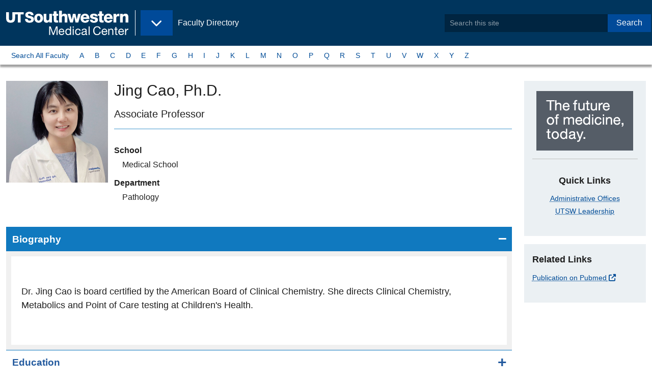

--- FILE ---
content_type: text/html;charset=utf-8
request_url: https://profiles.utsouthwestern.edu/profile/196030/jing-cao.html
body_size: 8177
content:











<!-- default for stories landing -->
<!-- page layout: zf6-default -->
<!-- pf-basic -->


<!DOCTYPE html>
<html lang="en">
  <head>
<!-- Begin /common/zf6/meta/zf6-seo.ftl -->
<meta charset="UTF-8"/>
<meta name="viewport" content="width=device-width, user-scalable=yes, initial-scale=1.0, minimum-scale=1.0">
    <link rel="canonical" href="https://profiles.utsouthwestern.edu/profile/196030/jing-cao.html"/>

        <title>Jing Cao, Ph.D. - Faculty Profile - UT Southwestern</title>

<meta name="language" content="en-US"/>
<!-- Begin zf6-meta-description component /webscripts/global/zf6/header/zf6-meta-description.get.html.ftl -->
    <meta name="description" content="Associate Professor"/>
<!-- end zf6-meta-description-->
<!-- Begin zf6-metadata component /webscripts/global/zf6/header/zf6-metadata.get.html.ftl -->

        <!-- Before OpenGraph Meta Add the Following Schema.org -->
        <!-- TODO: Dynamically Add the Doctors First and Last Name, and Meta Description to these tags -->
        <meta itemprop="name" content="Jing Cao, Ph.D." />
            <meta itemprop="description" content="" />

        <!-- Dynamically Create the Content for the meta below -->
        <!-- OPENGRAPH META -->
        <meta property="og:profile" content="http://ogp.me/ns/profile#" />
        <meta property="og:first_name" content="Jing" />
        <meta property="og:last_name" content="Cao" />

        <meta property="og:website" content="http://ogp.me/ns/website#" />
        <meta property="og:title" content="Jing Cao, Ph.D. - Faculty Profile - UT Southwestern" />
        <meta property="og:description" content="" />
        <meta property="og:locale" content="en_US" />
        <meta property="og:url" content="https://profiles.utsouthwestern.edu/profile/196030/jing-cao.html" />
        <meta property="og:image" content="https://www.utsouthwestern.edu/resources/images/UTSW_icon.jpg" />
        <meta property="og:image:type" content="image/png">
        <meta property="og:image:width" content="75">
        <meta property="og:image:height" content="75">

        <!-- GSA META -->
        <meta name="gsa:credentials" content="Jing Cao, Ph.D." />
        <meta name="gsa:specialty:title" content="" />
        <meta name="gsa:profile:thumbimage:src" content="https://profileplus.swmed.edu/facultydata/196030/images/Jing Cao UTSW 800 800 PXL.jpg" />

        <!-- TWITTER CARD META -->
        <meta name="twitter:card" content="summary">
        <meta name="twitter:site" content="@UTSW">
        <meta name="twitter:title" content="Jing Cao, Ph.D. - Faculty Profile - UT Southwestern">
        <meta name="twitter:description" content="">
        <meta name="twitter:creator" content="@UTSW">
        <meta name="twitter:image:src" content="https://www.utsouthwestern.edu/resources/images/UTSW_icon.jpg">
        <meta name="twitter:domain" content="https://profiles.utsouthwestern.edu/profile/196030/jing-cao.html">

        <!-- Elasticsearch META -->
        <meta name="es:modified" content="2025-11-10T13:30:00.192-0600"/>
		    <meta class="elastic" name="es_modified" content="2025-11-10T19:30:00Z"/>
        <meta name="es:launchDate" content=""/>
        	<meta name="es:tags" content=""/>
		    <meta name="es:type" content="article" />
		    <meta class="elastic" name="es_type" content="article" />
        <meta name="es:first_name" content="Jing" />
        <meta class="elastic" name="es_first_name" content="Jing" />
        <meta name="es:last_name" content="Cao" />
        <meta class="elastic" name="es_last_name" content="Cao" />
        <meta name="es:credentials" content="Ph.D." />
        <meta class="elastic" name="es_credentials" content="Ph.D." />
        <meta name="es:preferred_name" content="Jing" />
        <meta class="elastic" name="es_preferred_name" content="Jing" />
        <meta name="es:title_academic" content="Associate Professor" />
        <meta class="elastic" name="es_title_academic" content="Associate Professor" />
        <meta name="es:title_admin" content="" />     
        <meta class="elastic" name="es_title_admin" content="" />
        <meta name="es:title_endowed" content="" />
        <meta name="es:department" content="Pathology" />
        	<meta class="elastic" name="es_department" content="Pathology" />	
        	<meta name="es:graduate_programs" content="" />
        	<meta class="elastic" name="es_graduate_programs" content="" />
        <meta name="es:research_interests" content="Dr. Cao's research interest has been on the clinical utility of fatty acid, cholesterol and lipoprotein biomarkers in cardiovascular and metabolic diseases, diagnostic assays and devices for inborn errors of metabolism in pediatric patients and for neurological disorders. She is funded by the National Institute of Helath to study circulating biomarkers in brain injury and by the International Federation of Clinical Chemistry to study lipoprotein testing in cardiovascular disease management." />
        	<meta class="elastic" name="es_research_interests" content="Dr. Cao's research interest has been on the clinical utility of fatty acid, cholesterol and lipoprotein biomarkers in cardiovascular and metabolic diseases, diagnostic assays and devices for inborn errors of metabolism in pediatric patients and for neurological disorders. She is funded by the National Institute of Helath to study circulating biomarkers in brain injury and by the International Federation of Clinical Chemistry to study lipoprotein testing in cardiovascular disease management." />	
        	<meta name="es:profile:thumbimage:src" content="https://profileplus.swmed.edu/facultydata/196030/images/Jing Cao UTSW 800 800 PXL.jpg" />
        	<meta class="elastic" name="es_profile_thumbimage_src" content="https://profileplus.swmed.edu/facultydata/196030/images/Jing Cao UTSW 800 800 PXL.jpg" />
        	<meta class="elastic" name="es_thumbimage_src" content="https://profileplus.swmed.edu/facultydata/196030/images/Jing Cao UTSW 800 800 PXL.jpg" />
            <meta name="es:keywords" content=""/>
            <meta class="elastic" name="es_keywords" content=""/>
        <meta class="elastic" name="es_thumbimage_rendition" content=""/>
        <meta class="elastic" name="es_contenttitle" content=""/>
	    <meta class="elastic" name="es_mimetype" content="text/html; charset=utf-8"/>
	    <meta class="elastic" name="es_securecontent" content="no"/>
        <!-- End Elasticsearch META -->

<!-- End metadata component -->

<!-- Begin /common/zf6/meta/zf6-bookmarks.ftl -->
<!-- Favorite Icon -->
<link rel="shortcut icon" href="/favicon.ico?id=1" type="image/x-icon"/>

<!-- Application Store and Favicon for Pinned Sites -->
<!-- #Apple Touch Icons -->
<link rel="apple-touch-icon" href="/img/pinned/touch-icon-iphone.png">
<link rel="apple-touch-icon" sizes="76x76" href="/img/pinned/touch-icon-ipad.png">
<link rel="apple-touch-icon" sizes="120x120" href="/img/pinned/touch-icon-iphone-retina.png">
<link rel="apple-touch-icon" sizes="152x152" href="/img/pinned/touch-icon-ipad-retina.png">
<link rel="apple-touch-icon" sizes="180x180" href="/img/pinned/touch-icon-iphone-6-plus.png"> 

<!-- Pinned Sites -->
<!-- #Windows 8 & 7 -->
<!-- 
NOTE: Windows 8 icons should be stored on the root level of each site
      along with browserconfig.xml file
-->
<meta name="application-name" content="Site Search: Faculty Directory - UT Southwestern, Dallas, Texas" />
<!--
NOTE: Windows 7 allows for user to quickly access different parts of a site
      we will use this opportunity to make quick links of each site within our
      site.
-->
<meta name="msapplication-task"
  content="name=Overview;
  action-uri=/profile/overview;
  icon-uri=/favicon.ico" />
<!-- end zf6-bookmarks.ftl -->
<!-- begin /common/zf6/meta/zf6-link-preview.ftl -->
<!-- Link Preview -->
<!--
   Link preview helps users sharing content within Windows 8
   it provides site details and images

   Meta Title and Descriptions will be taken from the Meta SEO
   while this file provides the thumbnail image preview
--
<link rel="image_src" href="preview-thumb.jpg"/>
<link rel="image" href="preview-thumb.jpg"/>
<link rel="thumbnail" href="preview-thumb.jpg"/>
<link rel="og:image" href="preview-thumb.jpg"/>
<!-- end zf6-link-preview.ftl -->
<!-- begin /common/zf6/meta/zf6-link-styles.ftl -->
<link rel="stylesheet" href="https://cdnjs.cloudflare.com/ajax/libs/font-awesome/6.5.2/css/all.min.css" integrity="sha512-SnH5WK+bZxgPHs44uWIX+LLJAJ9/2PkPKZ5QiAj6Ta86w+fsb2TkcmfRyVX3pBnMFcV7oQPJkl9QevSCWr3W6A==" crossorigin="anonymous" referrerpolicy="no-referrer" />

        <link rel="stylesheet" type="text/css" media="all" href='/css/pro-v3-desktop.css?v=d7eeb2a' />

<!-- end zf6-link-styles.ftl -->
  </head>
  <body class="zf6-default edu body-wide">
      <!--googleoff: all-->
      <!--searchindex-off-->
      <a data-elastic-exclude class="button show-on-focus" href="#page_main">Skip to Main Content</a>
      <div id="page" class="page">
        <header data-elastic-exclude id="header_site" class="header--site">
            <div class="header__block--site">
              <div class="header--brand">
<!-- Begin zf6-brand component /webscripts/global/zf6/header/zf6-brand.get.html.ftl -->
  <div class="block--logo">
    <a itemprop="url" href="https://www.utsouthwestern.edu">
        <img class="left" itemprop="logo" src="/img/branding/utsw-edu-logo.svg" alt="UT Southwestern Medical Center" width="240" />
        <span class="show-for-sr show-on-hover">Back to <br><b>UT&nbsp;Southwestern&nbsp;Home</b></span>
    </a>
  </div><!-- Begin zf6-eyebrow component /webscripts/global/zf6/navigation/zf6-eyebrow.get.html.ftl -->
  <div class="block--flag hide-for-print">
    <a href="/profile/">
      <p>Faculty Directory</p>
      <span class="show-for-sr show-on-hover">Back to <br><b>Faculty Directory</b></span>
    </a>
  </div>
  <div class="block--menu hide-for-print">
    <button class="button dropdown" type="button" data-toggle="nav_eyebrow" aria-controls="nav_eyebrow" data-is-focus="false" data-yeti-box="nav_eyebrow" aria-haspopup="true" aria-expanded="false" id="5htqud-dd-anchor">
      <span class="show-for-sr">UT Southwestern Sites</span>
    </button>
  </div>
  <!-- @start Eyebrow Dropdown Content -->
  <div data-elastic-exclude="" id="nav_eyebrow" class="dropdown-pane" data-dropdown="">
    <ul class="menu vertical">
      <li><a href="https://www.utsouthwestern.edu"><span class="fa fa-home" aria-hidden="true"></span>&nbsp;UT Southwestern Home</a></li>
      <li><a href="https://www.utsouthwestern.edu/index.html">Home - EDU</a></li>
      <li><a href="https://www.utsouthwestern.edu/research/">Research</a></li>
      <li><a href="https://www.utsouthwestern.edu/education/">Education &amp; Training</a></li>
      <li><a href="https://utswmed.org/">Patient Care</a></li>
      <li><a href="https://profiles.utsouthwestern.edu">Faculty</a></li>
      <li><a href="https://www.utsouthwestern.edu/departments/">Departments &amp; Centers</a></li>
      <li><a href="https://www.utsouthwestern.edu/media-hub/">Media Hub</a></li>
      <li><a href="https://jobs.utsouthwestern.edu/">Careers</a></li>
      <li><a href="https://www.utsouthwestern.edu/about-us/">About Us</a></li>
      <li><a href="https://www.utsouthwestern.edu/employees/">For Employees</a></li>
    </ul>
  </div>
  <!-- @end Eyebrow Dropdown Content -->
<!-- End eyebrow component -->
              </div>
<!-- Begin zf6-appsearch-search component /webscripts/global/zf6/header/zf6-appsearch-search.get.html.ftl -->
  <div class="header--search">
    <form method="post" action="/profile/_elasticsearchappsearch" id="SearchForm">
        <input type="hidden" name="site" value="utsw_faculty" />
        <div class="input-group">
          <input type="search" class="input-group-field" name="q" placeholder="Search this site" phword="Search this site" title="Search this site" value="" id="search"/>
          <div class="input-group-button">
            <button type="submit" class="button">Search</button>
          </div>
        <div>
    </form>
</div><!-- @end header--search/dropdown pane -->
<!-- End appsearch-search component -->
            </div><!-- @end header__block--site -->
        </header>
        <!-- @end Site Header -->
              <!-- @start Site Nav -->
              <nav data-elastic-exclude aria-label="A to Z Navigation by Last Name" id="siteNav" class="nav--micro-site">
                
                   <div class="nav__block">
<!-- default for stories landing -->
<!-- page layout: zf6-default -->
<!-- pf-basic -->
<!-- Begin zf6-site-nav component /webscripts/global/zf6/navigation/zf6-site-nav.get.html.ftl -->
<ul class="menu">
    <li><a href="/profile/atoz-search.html?phrase=A&searchType=atoz">Search All Faculty</a></li>
    <li class=""><a href="/profile/atoz-search.html?phrase=A&searchType=atoz">A</a></li>
    <li class=""><a href="/profile/atoz-search.html?phrase=B&searchType=atoz">B</a></li>
    <li class=""><a href="/profile/atoz-search.html?phrase=C&searchType=atoz">C</a></li>
    <li class=""><a href="/profile/atoz-search.html?phrase=D&searchType=atoz">D</a></li>
    <li class=""><a href="/profile/atoz-search.html?phrase=E&searchType=atoz">E</a></li>
    <li class=""><a href="/profile/atoz-search.html?phrase=F&searchType=atoz">F</a></li>
    <li class=""><a href="/profile/atoz-search.html?phrase=G&searchType=atoz">G</a></li>
    <li class=""><a href="/profile/atoz-search.html?phrase=H&searchType=atoz">H</a></li>
    <li class=""><a href="/profile/atoz-search.html?phrase=I&searchType=atoz">I</a></li>
    <li class=""><a href="/profile/atoz-search.html?phrase=J&searchType=atoz">J</a></li>
    <li class=""><a href="/profile/atoz-search.html?phrase=K&searchType=atoz">K</a></li>
    <li class=""><a href="/profile/atoz-search.html?phrase=L&searchType=atoz">L</a></li>
    <li class=""><a href="/profile/atoz-search.html?phrase=M&searchType=atoz">M</a></li>
    <li class=""><a href="/profile/atoz-search.html?phrase=N&searchType=atoz">N</a></li>
    <li class=""><a href="/profile/atoz-search.html?phrase=O&searchType=atoz">O</a></li>
    <li class=""><a href="/profile/atoz-search.html?phrase=P&searchType=atoz">P</a></li>
    <li class=""><a href="/profile/atoz-search.html?phrase=Q&searchType=atoz">Q</a></li>
    <li class=""><a href="/profile/atoz-search.html?phrase=R&searchType=atoz">R</a></li>
    <li class=""><a href="/profile/atoz-search.html?phrase=S&searchType=atoz">S</a></li>
    <li class=""><a href="/profile/atoz-search.html?phrase=T&searchType=atoz">T</a></li>
    <li class=""><a href="/profile/atoz-search.html?phrase=U&searchType=atoz">U</a></li>
    <li class=""><a href="/profile/atoz-search.html?phrase=V&searchType=atoz">V</a></li>
    <li class=""><a href="/profile/atoz-search.html?phrase=W&searchType=atoz">W</a></li>
    <li class=""><a href="/profile/atoz-search.html?phrase=X&searchType=atoz">X</a></li>
    <li class=""><a href="/profile/atoz-search.html?phrase=Y&searchType=atoz">Y</a></li>
    <li class=""><a href="/profile/atoz-search.html?phrase=Z&searchType=atoz">Z</a></li>
</ul>
<!-- End site-nav component -->
                   </div>
                
              </nav>
              <!-- @end Site Nav -->
            
      <!--googleon: all-->
      <!--searchindex-on-->
      <div class="page__block--main">
        <main id="page_main" class="page__main">



  <div class="main__block">
    

      <article class="page__article article">
        

        <div class="article__main">
<!-- Begin zf6-profile-basic component /webscripts/template/zf6/contents/zf6-profile-basic.get.html.ftl -->

    <header class="card">
                <div class="card__media">
                    <img src="https://profileplus.swmed.edu/facultydata/196030/images/Jing Cao UTSW 800 800 PXL.jpg" class="card__image" itemprop="image" alt="Jing Cao, Ph.D.
" style="max-width:200px;" />
                </div>
        <div class="card__content">
            <h1 id="faculty_name" class="mb1"><span itemprop="name">Jing Cao</span>, Ph.D.
</h1>
            <h2 class="show-for-sr">Titles and Appointments</h2>

            <p class="h4 text-normal mt0 pb1 mb2" itemprop="jobTitle" style="border-bottom:1px solid #4397ce;">Associate Professor</p>
            <dl>
                    <dt class="heading">School</dt>
                    <dd class="detail">
                        Medical School
                    </dd>

                    <dt class="heading">Department</dt>
                    <dd class="detail">
Pathology
                    </dd>

            </dl>

        </div>
    </header>

    <div class="accordion accordion-alt" data-accordion data-allow-all-closed="true">

    <li class="accordion-item is-active" data-accordion-item >
        <!-- Accordion tab title -->
        <a href="#" class="accordion-title">Biography</a>

        <!-- Accordion tab content: it would start in the open state due to using the 'is-active' state class. -->
        <div class="accordion-content" data-tab-content>
                    	<p id="bio-text" class="size-14 profile-text"><p>Dr. Jing Cao is board certified by the American Board of Clinical Chemistry. She directs Clinical Chemistry, Metabolics and Point of Care testing at Children's Health.</p></p>
        </div>
    </li>

    <li class="accordion-item " data-accordion-item  itemtype="//schema.org/EducationalOrganization" itemprop="alumni">
        <!-- Accordion tab title -->
        <a href="#" class="accordion-title">Education</a>

        <!-- Accordion tab content: it would start in the open state due to using the 'is-active' state class. -->
        <div class="accordion-content" data-tab-content>
                    <dl class="ffregularprofile-education">
        <dt class="education-type">Medical School</dt>
        <dd class="school">Anhui Medical University (2000)</dd>
        <dt class="education-type">Internship</dt>
        <dd class="school">The First Affiliated Hospital of Anhui Medical University (2001), Medicine</dd>
        <dt class="education-type">Graduate School</dt>
        <dd class="school">University of Minnesota College of Biological Sciences (2012), Biochemistry, Molecular Biology & Biophysics</dd>
        <dt class="education-type">Fellowship</dt>
        <dd class="school">University of Minnesota Medical Center (2015), Clinical Chemistry</dd>
                    </dl>
        </div>
    </li>

    <li class="accordion-item " data-accordion-item >
        <!-- Accordion tab title -->
        <a href="#" class="accordion-title">Research Interest</a>

        <!-- Accordion tab content: it would start in the open state due to using the 'is-active' state class. -->
        <div class="accordion-content" data-tab-content>
    <ul>
            <li> Dr. Cao's research interest has been on the clinical utility of fatty acid, cholesterol and lipoprotein biomarkers in cardiovascular and metabolic diseases, diagnostic assays and devices for inborn errors of metabolism in pediatric patients and for neurological disorders. She is funded by the National Institute of Helath to study circulating biomarkers in brain injury and by the International Federation of Clinical Chemistry to study lipoprotein testing in cardiovascular disease management.</li>
    </ul>
        </div>
    </li>

    <li class="accordion-item " data-accordion-item >
        <!-- Accordion tab title -->
        <a href="#" class="accordion-title">Publications</a>

        <!-- Accordion tab content: it would start in the open state due to using the 'is-active' state class. -->
        <div class="accordion-content" data-tab-content>
                    	<p class="legend text-right" style="max-width:unset;"><img src="/img/fpub-icon.png" alt="Star">&nbsp;Featured Publications</p>
                    <dl>
            <img src="/img/fpub-icon.png" alt="Featured" class="float-left mt05 mr05">
            <dt class="pub-heading-featured">
						<a href="http://www.ncbi.nlm.nih.gov/pubmed?term=40899684">Modern Low-Density Lipoprotein Cholesterol Formulas Outperform Direct Methods in Patients with Hypertriglyceridemia and Low Levels of Low-Density Lipoprotein Cholesterol.</a>
            </dt>
            <dd class="pub-text-featured">Meeusen JW, Yi X, Cotten SW, Nielsen JB, Donato LJ, Jones PM, Muthukumar AR, Zubirán R, Remaley AT, Cao J, <em>Clin Chem</em> 2025 Sep   </dd>        
            <img src="/img/fpub-icon.png" alt="Featured" class="float-left mt05 mr05">
            <dt class="pub-heading-featured">
						<a href="http://www.ncbi.nlm.nih.gov/pubmed?term=39538219">Factors associated with lipid lowering therapy in the multi-ethnic study of atherosclerosis.</a>
            </dt>
            <dd class="pub-text-featured">Cao J, Guan W, Nomura SO, Bhatia HS, Garg PK, Tsai MY, <em>Lipids Health Dis</em> 2024 Nov 23 1 375</dd>        
            <img src="/img/fpub-icon.png" alt="Featured" class="float-left mt05 mr05">
            <dt class="pub-heading-featured">
						<a href="http://www.ncbi.nlm.nih.gov/pubmed?term=38507619">Newborn Screening: Current Practice and Our Journey over the Last 60 Years.</a>
            </dt>
            <dd class="pub-text-featured">Cao J, Pasquali M, Jones PM, <em>J Appl Lab Med</em> 2024 Mar   </dd>        
            <img src="/img/fpub-icon.png" alt="Featured" class="float-left mt05 mr05">
            <dt class="pub-heading-featured">
						<a href="http://www.ncbi.nlm.nih.gov/pubmed?term=34358295">Poor Humoral Response in Solid Organ Transplant Recipients following Complete mRNA SARS-CoV-2 Vaccination.</a>
            </dt>
            <dd class="pub-text-featured">Cao J, Liu X, Muthukumar A, Gagan J, Jones P, Zu Y, <em>Clin Chem</em> 2021 Aug   </dd>        
            <img src="/img/fpub-icon.png" alt="Featured" class="float-left mt05 mr05">
            <dt class="pub-heading-featured">
						<a href="http://www.ncbi.nlm.nih.gov/pubmed?term=34294909">Liposome-mediated detection of SARS-CoV-2 RNA-positive extracellular vesicles in plasma.</a>
            </dt>
            <dd class="pub-text-featured">Ning B, Huang Z, Youngquist BM, Scott JW, Niu A, Bojanowski CM, Zwezdaryk KJ, Saba NS, Fan J, Yin XM, Cao J, Lyon CJ, Li CZ, Roy CJ, Hu TY, <em>Nat Nanotechnol</em> 2021 Jul   </dd>        
            <img src="/img/fpub-icon.png" alt="Featured" class="float-left mt05 mr05">
            <dt class="pub-heading-featured">
						<a href="http://www.ncbi.nlm.nih.gov/pubmed?term=34004482">Performance of novel low-density lipoprotein-cholesterol calculation methods in predicting clinical and subclinical atherosclerotic cardiovascular disease risk: The Multi-Ethnic Study of Atherosclerosis.</a>
            </dt>
            <dd class="pub-text-featured">Cao J, Remaley AT, Guan W, Devaraj S, Tsai MY, <em>Atherosclerosis</em> 2021 06 327  1-4</dd>        
            <img src="/img/fpub-icon.png" alt="Featured" class="float-left mt05 mr05">
            <dt class="pub-heading-featured">
						<a href="http://www.ncbi.nlm.nih.gov/pubmed?term=31882375">Apolipoprotein B discordance with low-density lipoprotein cholesterol and non-high-density lipoprotein cholesterol in relation to coronary artery calcification in the Multi-Ethnic Study of Atherosclerosis (MESA).</a>
            </dt>
            <dd class="pub-text-featured">Cao J, Nomura SO, Steffen BT, Guan W, Remaley AT, Karger AB, Ouyang P, Michos ED, Tsai MY, <em>J Clin Lipidol</em> 2020 Jan - Feb 14 1 109-121.e5</dd>        
            <img src="/img/fpub-icon.png" alt="Featured" class="float-left mt05 mr05">
            <dt class="pub-heading-featured">
						<a href="http://www.ncbi.nlm.nih.gov/pubmed?term=28904058">Evaluation of Lipoprotein(a) Electrophoretic and Immunoassay Methods in Discriminating Risk of Calcific Aortic Valve Disease and Incident Coronary Heart Disease: The Multi-Ethnic Study of Atherosclerosis.</a>
            </dt>
            <dd class="pub-text-featured">Cao J, Steffen BT, Guan W, Budoff M, Michos ED, Kizer JR, Post WS, Tsai MY, <em>Clin. Chem.</em> 2017 Nov 63 11 1705-1713</dd>        
            <img src="/img/fpub-icon.png" alt="Featured" class="float-left mt05 mr05">
            <dt class="pub-heading-featured">
						<a href="http://www.ncbi.nlm.nih.gov/pubmed?term=17053155">Incorporation and clearance of omega-3 fatty acids in erythrocyte membranes and plasma phospholipids.</a>
            </dt>
            <dd class="pub-text-featured">Cao J, Schwichtenberg KA, Hanson NQ, Tsai MY, <em>Clin Chem</em> 2006 Dec 52 12 2265-72</dd>        
            
            <dt class="pub-heading">
						<a href="http://www.ncbi.nlm.nih.gov/pubmed?term=37509261">Clinical Features and Risk Stratification of Multiple Myeloma Patients with COVID-19.</a>
            </dt>
            <dd class="pub-text">Zheng R, Mieth K, Bennett C, Miller C, Anderson LD, Chen M, Cao J, <em>Cancers (Basel)</em> 2023 Jul 15 14 </dd>        
                    </dl>
                    <nav class="text-center">
                    <div class="term">
        Results 1-10 of 11
                    </div>
                    <div class="">
                        <ul class="pagination ml0">
                                                 <li class="on">1</li>

                <li><a href="/profile/196030/jing-cao.html?&amp;skip=10&amp;max=10#publicationTitle">2</a></li>

        <li><a class="icon chevron-right" href="/profile/196030/jing-cao.html?&amp;skip=10&amp;max=10#publicationTitle"><span class='screen-reader-text'>Next</span></a></li>
        <li><a class="icon dbl-angle-right" href="/profile/196030/jing-cao.html?&amp;skip=10&amp;max=10#publicationTitle"><span class='screen-reader-text'>Last</span></a></li>

                        </ul>
                    </div>
                    </nav>
        </div>
    </li>

    <li class="accordion-item " data-accordion-item >
        <!-- Accordion tab title -->
        <a href="#" class="accordion-title">Books</a>

        <!-- Accordion tab content: it would start in the open state due to using the 'is-active' state class. -->
        <div class="accordion-content" data-tab-content>
    <p class="legend text-right" style="max-width:unset;"><img src="/img/fpub-icon.png" alt="Featured">&nbsp;<span aria-hidden="true">Featured Books</span></p>
            <p class="pub-heading-featured"><img src="/img/fpub-icon.png" alt="Featured">&nbsp;Chapter 23: Lipids and Lipoproteins. In <em>Tietz Fundamentals of Clinical Chemistry and Molecular Diagnostics, 9th Edition</em></p>
            <p class="pub-text-featured">Meeusen J, Cao J, Donato L, Remaley AT (2022). Elsevier</p>
        </div>
    </li>

    <li class="accordion-item " data-accordion-item >
        <!-- Accordion tab title -->
        <a href="#" class="accordion-title">Honors &amp; Awards</a>

        <!-- Accordion tab content: it would start in the open state due to using the 'is-active' state class. -->
        <div class="accordion-content" data-tab-content>
    <ul>
            <li itemprop="award">2025 Cooper Award for outstanding contribution to the profession<br />ADLM Cardiovascular Health Division</li>
    </ul>
        </div>
    </li>

    <li class="accordion-item " data-accordion-item >
        <!-- Accordion tab title -->
        <a href="#" class="accordion-title">Professional Associations/Affiliations</a>

        <!-- Accordion tab content: it would start in the open state due to using the 'is-active' state class. -->
        <div class="accordion-content" data-tab-content>
    <ul>
            <li>Academy of Diagnostics and Laboratory Medicine (2016)</li>
            <li>Association of Diagnostics and Laboratory Medicine (2004)</li>
    </ul>
        </div>
    </li>

    </div>



<!-- End profile-basic components -->        </div>

        <aside class="article__aside hide-for-print">
<!-- Begin zf6-helplink-phone-appointment component /webscripts/template/zf6/widgets/zf6-helplink-phone-appointment.get.html.ftl default on -->
        <div class="callout text-center">
            <img src="/img/block-future-of-medicine.png" alt="UT Southwestern, The future of medicine, today." />
          <hr>
          <h2>Quick Links</h2>
            <ul class="no-bullets">
                <li><a href="https://www.utsouthwestern.edu/about-us/administrative-offices/index.html">Administrative Offices</a></li>
                <li><a href="https://www.utsouthwestern.edu/about-us/leadership/index.html">UTSW Leadership</a></li>
            </ul>
        </div>
<!-- End helplink-phone-appointment components -->
<!-- Begin zf6-related-links component /webscripts/template/zf6/widgets/zf6-related-links.get.html.ftl -->
    <section class="callout">
          <h2>Related Links</h2>
          <ul class="no-bullets">
              <li><a href="https://www.ncbi.nlm.nih.gov/myncbi/jing.cao.1/bibliography/public/">Publication on Pubmed</a></li>
          </ul>
    </section>
<!-- End related-links components -->
        </aside>
        
      </article>


  </div><!-- @end main__block -->


        </main>
      </div>
      <!--googleoff: all-->
      <!--searchindex-off-->
<!-- Begin internal-request component /webscripts/global/footer/internal-request.get.html.ftl default on -->
<!-- End internal-request components -->
      <!-- @start Page Footer -->
<!-- Begin zf6-footer component /webscripts/global/zf6/footer/zf6-footer.get.html.ftl -->

<footer data-elastic-exclude="" id="siteFooter" class="site-footer" role="contentinfo">
  <div class="section__block">
    <div class="footer__block">
      <h3>Institution</h3>
      <ul class="list-links">
        <li><a href="https://jobs.utsouthwestern.edu/">Careers</a></li>
        <li><a href="https://www.utsouthwestern.edu/comments.html">Comments &amp; Questions</a></li>
        <li><a href="https://www.utsouthwestern.edu/about-us/contact-us.html">Contact Us</a></li>
        <li><a href="https://www.utsouthwestern.edu/about-us/maps-and-directions/index.html">Maps</a></li>
        <li><a href="https://directory.utsouthwestern.edu/">Phone Directory</a></li>
        <li><a href="https://profiles.utsouthwestern.edu/profile/SiteMap.xml">Sitemap</a></li>
      </ul>
    </div>

    <div class="footer__block">
      <h3>Legal</h3>
      <ul class="list-links">
        <li><a href="https://www.utsouthwestern.edu/about-us/administrative-offices/financial-aid/policies-disclosures/heerf.html">HEERF Reporting</a></li>
        <li><a href="https://www.utsouthwestern.edu/legal/non-discrimination.html">Non-Discrimination Policy</a></li>
        <li><a href="https://utswmed.org/patient-resources/your-visit-stay/rights-responsibilities/index.html">Patient Rights</a></li>
        <li><a href="https://www.utsouthwestern.edu/legal/open-records.html">Open Records</a></li>
        <li><a href="https://www.utsouthwestern.edu/legal/privacy-policy.html">Privacy Policy</a></li>
        <li><a href="https://www.utsouthwestern.edu/legal/protected-expression.html">Protected Expression</a></li>
        <li><a href="https://www.utsouthwestern.edu/legal/index.html">Site Policies</a></li>
      </ul>
    </div>

    <div class="footer__block">
      <h3>State</h3>
      <ul class="list-links">
        <li><a href="https://www.texas.gov/">State of Texas</a></li>
        <li><a href="https://veterans.portal.texas.gov/">Texas Veterans Portal</a></li>
        <li><a href="https://www.tsl.texas.gov/trail/index.html">TRAIL Search</a></li>
        <li><a href="https://www.utsystem.edu/">UT System</a></li>
      </ul>
    </div>

    <div class="footer__block">
      <h3>Social</h3>
      <ul class="link-social list-links">
        <li><a href="https://www.facebook.com/utswmed">Facebook</a></li>
        <li><a href="https://www.twitter.com/utswnews">Twitter</a></li>
        <li><a href="https://www.instagram.com/utswnews/">Instagram</a></li>
        <li><a href="https://www.youtube.com/user/UTSWMed">Youtube</a></li>
        <li><a href="https://www.pinterest.com/utswmed/">Pinterest</a></li>
        <li><a href="https://www.linkedin.com/school/utsw/">LinkedIn</a></li>
      </ul>
    </div>

    <div class="footer__block">
      <figure class="branding">
        <a href="https://www.utsouthwestern.edu">
          <img src="/img/brand/ut-southwestern-alt.png" alt="UT Southwestern Medical Center - The future of medicine, today!">
        </a>
      </figure>
      <div class="text-right copyright">
        <p>Copyright 2024. The&nbsp;University&nbsp;of&nbsp;Texas&nbsp;Southwestern&nbsp;Medical&nbsp;Center</p>
        <p itemscope="" itemtype="//schema.org/PostalAddress"><span class="adr" itemprop="streetAddress">5323 Harry Hines <abbr title="Boulevard">Blvd.</abbr></span>, <span itemprop="addressLocality">Dallas</span>, <span itemprop="addressRegion">Texas</span> <span itemprop="postalCode">75390</span><br /><span class="phone">Phone 214-648-3111</span></p>
      </div>
    </div>

  </div>
</footer>
<!-- End footer component -->
<!-- Begin /common/zf6/footer/zf6-scripts.ftl -->


<script id="js-swlxws-constants">
let gtmParam = '';
let SWLXWS_IS_MOBILE,
    SWLXWS_IS_TABLET,
    SWLXWS_GTM = gtmParam || 'GTM-MTLGC7',
    SWLXWS_CSSPATH = '/profile/css/',
    SWLXWS_IMGPATH = '/profile/img/',
    SWLXWS_JSPATH,
    SWLXWS_FONTPATH = '/profile/fonts/';
</script>




<!-- Google Tag Manager | Implementation details in misc script file -->

<noscript id="js-gtm-nojs">
    <iframe src="//www.googletagmanager.com/ns.html?id=GTM-MTLGC7" height="0" width="0" style="display:none;visibility:hidden"></iframe>
</noscript>

<!-- End Google Tag Manager -->
<script src='/js/on-demand-latest/pro-v3.js?v=214a413'></script>

<!-- end zf6-scripts.ftl -->
      <!-- @end Page Footer -->

      <!--googleon: all-->
      <!--searchindex-on-->
  </body>
</html>
